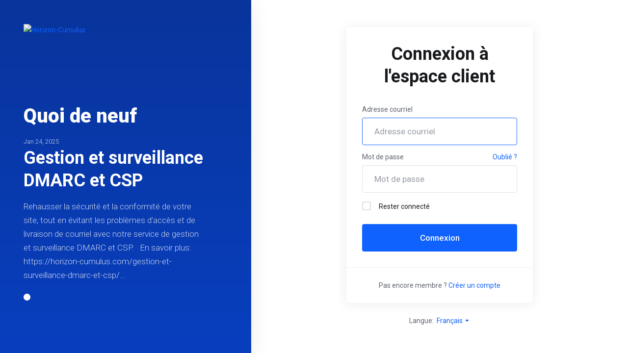

--- FILE ---
content_type: text/html; charset=utf-8
request_url: https://ca.horizon-cumulus.com/login?&language=french
body_size: 16019
content:
    <!DOCTYPE html>
    <html  lang="fr" >
    <head>
        <meta charset="utf-8" />
        <meta http-equiv="X-UA-Compatible" content="IE=edge">
        <meta name="viewport" content="width=device-width, initial-scale=1.0, maximum-scale=1.0, user-scalable=0">
            <title>Connexion - Horizon-Cumulus</title>
            <link rel="canonical" href="https://ca.horizon-cumulus.com/login?">
                    
                <link rel='stylesheet' href='/templates/lagom2/core/styles/modern/assets/css/vars/minified.css?1754418192'>
        
                <link rel="stylesheet" href="/templates/lagom2/assets/css/theme.css?v=2.3.4-2a2a9c02570c42a42a3091cd80d2d352">
                                     
        
        
        
        <!-- HTML5 Shim and Respond.js IE8 support of HTML5 elements and media queries -->
    <!-- WARNING: Respond.js doesn't work if you view the page via file:// -->
    <!--[if lt IE 9]>
    <script src="https://oss.maxcdn.com/libs/html5shiv/3.7.0/html5shiv.js"></script>
    <script src="https://oss.maxcdn.com/libs/respond.js/1.4.2/respond.min.js"></script>
    <![endif]-->

        <script>
        var csrfToken = 'a725feec8c6b1043de430d887fe444369d08a995',
            markdownGuide = 'Guide de mise en forme',
            locale = 'en',
            saved = 'enregistré',
            saving = 'enregistrement automatique',
            whmcsBaseUrl = "";
            var recaptcha = {"requiredText":"Requis","siteKey":"6Ldjo-EUAAAAAORMcMvX4k-k5tNyKMSdQHldEoAo","apiObject":"grecaptcha","libUrl":"https:\/\/www.google.com\/recaptcha\/api.js?onload=recaptchaLoadCallback&render=explicit"}    </script>
            <script  src="/templates/lagom2/assets/js/scripts.min.js?v=2.3.4-2a2a9c02570c42a42a3091cd80d2d352"></script>
    <script  src="/templates/lagom2/assets/js/core.min.js?v=2.3.4-2a2a9c02570c42a42a3091cd80d2d352"></script>

        
                <script async src="https://www.googletagmanager.com/gtag/js?id=G-MFZ5939QNG"></script>
<script>
  window.dataLayer = window.dataLayer || [];
  function gtag(){dataLayer.push(arguments);}
  gtag('js', new Date());
  gtag('config', 'G-MFZ5939QNG', {
  'cookie_domain': 'ca.horizon-cumulus.com'
});
</script>


                    <link href="/assets/css/fontawesome-all.min.css" rel="stylesheet">
            </head>
    <body class="lagom page-login lagom-not-portal lagom-layout-left-wide lagom-modern page-login page-type-full"  data-phone-cc-input="1">

    
        

            
    

    
    
    
    
    
    




                      




<div class="app-main ">
                                         
                 

    <div class="main-body main-body-has-sidebar main-body-has-sidebar-left">
    <div class="main-body-sidebar main-body-sidebar-secondary">
        <div class="sidebar-logo logo-container">
                                                                                                    <a class="logo logo-login" logo-login-light-mode="" logo-login-dark-mode="" href="/index.php"><img class="logo-login-img" src="" title="Horizon-Cumulus" alt="Horizon-Cumulus"/></a>
                                </div>
        <div class="sidebar-content">
                            <h2 class="sidebar-title">Quoi de neuf</h2>
                <div class="sidebar-swiper swiper-container">
                    <div class="swiper-wrapper">
                                                    <div class="sidebar-news swiper-slide">
                                <span class="sidebar-news-date">Jan 24, 2025</span>
                                <a class="sidebar-news-title h3" href="/announcements/20/Gestion-et-surveillance-DMARC-et-CSP.html">Gestion et surveillance DMARC et CSP</a>
                                <div class="sidebar-news-desc">
                                    <p>Rehausser la sécurité et la conformité de votre site, tout en évitant les problèmes d’accès et de livraison de courriel avec notre service de gestion et surveillance DMARC et CSP.
 
En savoir plus: https://horizon-cumulus.com/gestion-et-surveillance-dmarc-et-csp/...
                                </div>
                            </div>
                                            </div>
                    <div class="swiper-pagination"></div>
                </div>
                    </div>
    </div>
    <div class="main-body-content">
        
            

    
    
    
    
    
    




                        <div class="login">
                        <div class="login-header">
                                                                                        <a class="logo logo-login" logo-login-light-mode="/templates/lagom2/assets/img/logo/logo_big.921000810.svg" logo-login-dark-mode="" href="/index.php"><img class="logo-login-img" src="/templates/lagom2/assets/img/logo/logo_big.921000810.svg" title="Horizon-Cumulus" alt="Horizon-Cumulus"/></a>
                          
    </div>
      
                <div class="login-wrapper">
            <div class="login-body"> 
                <h1 class="login-title">Connexion à l'espace client</h1>
                                                                <form class="login-form" method="post" action="/login" role="form">
<input type="hidden" name="token" value="a725feec8c6b1043de430d887fe444369d08a995" />
                    <div class="form-group">
                        <label for="inputEmail">Adresse courriel</label>
                        <input type="email" name="username" class="form-control input-lg" id="inputEmail" placeholder="Adresse courriel" autofocus tabindex="1">
                    </div>
                    <div class="form-group">
                        <div class="d-flex space-between">
                            <label for="inputPassword">Mot de passe</label>
                            <a href="/password/reset" tabindex="3">Oublié ?</a>
                        </div>
                        <input type="password" name="password" class="form-control input-lg" id="inputPassword" placeholder="Mot de passe" autocomplete="off" tabindex="2">
                    </div>
                    <div class="form-group">
                        <label class="checkbox m-b-2x">
                            <input class="icheck-control" type="checkbox" name="rememberme" /> Rester connecté
                        </label>
                    </div>
                                        <div class="login-captcha">
                             
                            </div>
                                                            <button type="submit" class="btn btn-lg btn-primary btn-block " id="login" tabindex="4">
                        <span class="btn-text">
                            Connexion
                        </span>
                        <div class="loader loader-button hidden" >
                             
    <div class="spinner spinner-sm spinner-light">
        <div class="rect1"></div>
        <div class="rect2"></div>
        <div class="rect3"></div>
        <div class="rect4"></div>
        <div class="rect5"></div>
    </div>
                             </div>
                    </button>
                </form>
                                            </div>
                        <div class="login-footer">
                <div class="text-light">Pas encore membre ? <a href="/register.php" tabindex="5" >Créer un compte</a></div>
            </div>
                    </div>
                                <div class="login-language dropdown dropup language" data-language-select>
                <span>Langue:&nbsp;</span>
                <a class="dropdown-toggle" data-toggle="dropdown" href="#">
                    Français
                    <b class="ls ls-caret"></b>
                </a>
                    <div class="dropdown-menu dropdown-language-search dropdown-lazy dropdown-menu-center" >
                                                <input type="hidden" data-language-select-value value="Français">
        <input type="hidden" data-language-select-backlink value="/login?&amp;">
        <input type="hidden" data-language-select-lang value="Sélectionner">
        <div class="dropdown-header input-group align-center">
            <i class="input-group-icon lm lm-search"></i>
            <input class="form-control" placeholder="Chercher..." type="text" data-language-select-search>
        </div>
        <div class="nav-divider"></div>
        <div class="dropdown-menu-items has-scroll" data-language-select-list>
                    <div class="dropdown-menu-item " data-value="english" data-language="English">
                                                                    <a href="/login?&amp;language=english" rel="nofollow">
                    <span class="language-flag flag-english">
                        <img class="lazyload hidden" data-src="/templates/lagom2/assets/img/flags/english.svg"/>
                    </span>
                    <span class="language-text">English</span>
                </a>
            </div>
                    <div class="dropdown-menu-item active" data-value="french" data-language="Français">
                                                                    <a href="/login?&amp;language=french" rel="nofollow">
                    <span class="language-flag flag-french">
                        <img class="lazyload hidden" data-src="/templates/lagom2/assets/img/flags/french.svg"/>
                    </span>
                    <span class="language-text">Français</span>
                </a>
            </div>
                </div>
        <div class="dropdown-menu-item dropdown-menu-no-data">
            <span class="text-info text-large">
                Aucun enregistrement trouvé
            </span>
        </div>                  
    </div>
                </div>
               
    </div>
    
    </div>
</div>


                    

    
    
    
    
    
    




                        
    
        </div>         <div id="fullpage-overlay" class="hidden">
        <div class="outer-wrapper">
            <div class="inner-wrapper">
                <img class="lazyload" data-src="/assets/img/overlay-spinner.svg">
                <br>
                <span class="msg"></span>
            </div>
        </div>
    </div>
    <div class="modal system-modal fade" id="modalAjax" tabindex="-1" role="dialog" aria-hidden="true" style="display: none">
        <div class="modal-dialog">
            <div class="modal-content">
                <div class="modal-header">
                    <button type="button" class="close" data-dismiss="modal" aria-label="Close"><i class="lm lm-close"></i></button>
                    <h5 class="modal-title"></h5>
                </div>
                <div class="modal-body">
                    <div class="loader">
                         
    <div class="spinner ">
        <div class="rect1"></div>
        <div class="rect2"></div>
        <div class="rect3"></div>
        <div class="rect4"></div>
        <div class="rect5"></div>
    </div>
                         </div>
                </div>
                <div class="modal-footer">
                    <button type="button" class="btn btn-primary modal-submit">
                        Envoyer
                    </button>
                    <button type="button" class="btn btn-default" data-dismiss="modal">
                    Fermer
                    </button>
                </div>
            </div>
        </div>
    </div>

        <form action="#" id="frmGeneratePassword" class="form-horizontal">
    <div class="modal fade" id="modalGeneratePassword" style="display: none">
        <div class="modal-dialog">
            <div class="modal-content">
                <div class="modal-header">
                    <button type="button" class="close" data-dismiss="modal" aria-label="Close"><i class="lm lm-close"></i></button>
                    <h5 class="modal-title">
                        Générer un mot de passe
                    </h5>
                </div>
                <div class="modal-body">
                    <div class="alert alert-lagom alert-danger hidden" id="generatePwLengthError">
                        Veuillez entrer un nombre entre 8 et 64 pour la longueur du mot de passe
                    </div>
                    <div class="form-group row align-items-center">
                        <label for="inputGeneratePasswordLength" class="col-md-4 control-label">Longueur du mot de passe</label>
                        <div class="col-md-8">
                            <input type="number" min="8" max="64" value="12" step="1" class="form-control input-inline input-inline-100" id="inputGeneratePasswordLength">
                        </div>
                    </div>
                    <div class="form-group row align-items-center">
                        <label for="inputGeneratePasswordOutput" class="col-md-4 control-label">Mot de passe généré</label>
                        <div class="col-md-8">
                            <input type="text" class="form-control" id="inputGeneratePasswordOutput">
                        </div>
                    </div>
                    <div class="row">
                        <div class="col-md-8 offset-md-4">
                            <button type="submit" class="btn btn-default btn-sm">
                                <i class="ls ls-plus"></i>
                                Générer un nouveau mot de passe
                            </button>
                            <button type="button" class="btn btn-default btn-sm copy-to-clipboard" data-clipboard-target="#inputGeneratePasswordOutput">
                                <i class="ls ls-copy"></i>
                                Copier
                            </button>
                        </div>
                    </div>
                </div>
                <div class="modal-footer">
                    <button type="button" class="btn btn-default" data-dismiss="modal">
                        Fermer
                    </button>
                    <button type="button" class="btn btn-primary" id="btnGeneratePasswordInsert" data-clipboard-target="#inputGeneratePasswordOutput">
                        Copier dans le presse-papiers et insérer
                    </button>
                </div>
            </div>
        </div>
    </div>
</form>
    <script>
  // Base SalesIQ

var $zoho=$zoho || {};
$zoho.salesiq = $zoho.salesiq || {
      values: {},
      ready: function() {
          // Renseigne les infos visiteur si disponibles
          var n = "";
          var e = "";
          .salesiq.domain("horizon-cumulus.com");
          if (n && n.length) { try { $zoho.salesiq.visitor.name(n); } catch (err) {} }
          if (e && e.length) { try { $zoho.salesiq.visitor.email(e); } catch (err) {} }
          try {
              $zoho.salesiq.visitor.info({
                  "WHMCS Profile URL": "https://ca.horizon-cumulus.com/gestion/clientssummary.php?userid=0"
              });
          } catch (err) {}
      }
  };
  (function() {
      var d = document;
      var s = d.createElement("script");
      s.type = "text/javascript";
      s.id = "zsiqscript";
      s.defer = true;
      s.src = "https://salesiq.zohopublic.ca/widget?plugin_source=whmcs&wc=2100ab5bc5f603f8701bbbded82d634a30b3ef3825189b7257a54c75837cd939";
      var t = d.getElementsByTagName("script")[0];
      t.parentNode.insertBefore(s, t);
  })();
</script>

    <div class="overlay"></div>
    <script  src="/templates/lagom2/assets/js/vendor.js?v=2.3.4-2a2a9c02570c42a42a3091cd80d2d352"></script>
    <script  src="/templates/lagom2/assets/js/lagom-app.js?v=2.3.4-2a2a9c02570c42a42a3091cd80d2d352"></script>
            <script src="/templates/lagom2/assets/js/whmcs-custom.min.js?v=2.3.4-2a2a9c02570c42a42a3091cd80d2d352"></script>
    </body>
</html>    